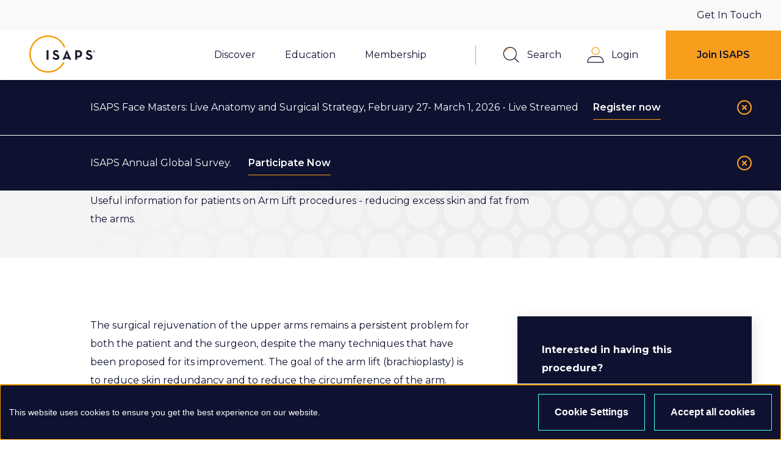

--- FILE ---
content_type: text/html; charset=utf-8
request_url: https://www.isaps.org/discover/patients-home/procedures/body-procedures/arm-lift/
body_size: 13991
content:



<!doctype html>
<html lang="en">
<head>
    <meta charset="utf-8">
    <title>Arm Lift | ISAPS</title>
    <meta name="viewport" content="width=device-width, initial-scale=1.0">

    
<meta property="og:title" content="Arm Lift" />

    <meta property="og:description" content="Useful information for patients on Arm Lift procedures - reducing excess skin and fat from the arms." />



    <link rel="canonical" href="https://www.isaps.org/discover/patients-home/procedures/body-procedures/arm-lift/" />

    <link rel="stylesheet" href="/dist/main.css" />

    <link rel="apple-touch-icon" sizes="180x180" href="/apple-touch-icon.png?v=1">
    <link rel="icon" type="image/png" sizes="32x32" href="/favicon-32x32.png?v=1">
    <link rel="icon" type="image/png" sizes="16x16" href="/favicon-16x16.png?v=1">
    <link rel="manifest" href="/site.webmanifest?v=1">
    <link rel="mask-icon" color="#f99d1c" href="/safari-pinned-tab.svg?v=1">
    <link rel="shortcut icon" href="/favicon.ico?v=1">
    <meta name="msapplication-TileColor" content="#f99d1c">
    <meta name="theme-color" content="#ffffff">
    <meta name="referrer" content="origin-when-cross-origin">

    <!-- Google Tag Manager -->
    <script>(function(w,d,s,l,i){w[l]=w[l]||[];w[l].push({'gtm.start':
    new Date().getTime(),event:'gtm.js'});var f=d.getElementsByTagName(s)[0],
    j=d.createElement(s),dl=l!='dataLayer'?'&l='+l:'';j.async=true;j.src=
    'https://www.googletagmanager.com/gtm.js?id='+i+dl;f.parentNode.insertBefore(j,f);
    })(window,document,'script','dataLayer','GTM-WH8QDTR');</script>
    <!-- End Google Tag Manager -->

    
    
</head>
<body>
    <!-- Google Tag Manager (noscript) -->
    <noscript><iframe src="https://www.googletagmanager.com/ns.html?id=GTM-WH8QDTR"
    height="0" width="0" style="display:none;visibility:hidden"></iframe></noscript>
    <!-- End Google Tag Manager (noscript) -->

    

    <div class="page-layout page-layout--main">
    <div class="page-layout__header" id="page-layout__header">
        
<div class="page-header" id="page-header" data-module="page-header">
    <div class="page-header__container">
        <a class="page-header__menu-toggle" href="#" id="main-nav-toggle">
            <i class="page-header__menu-toggle-icon" aria-hidden="true"></i>
            <span class="visually-hidden">Show menu</span>
        </a>
        <a class="page-header__logo" href="/">
            <?xml version="1.0" encoding="utf-8"?>
<!-- Generator: Adobe Illustrator 26.0.3, SVG Export Plug-In . SVG Version: 6.00 Build 0)  -->
<svg version="1.1" id="Layer_1" xmlns="http://www.w3.org/2000/svg" xmlns:xlink="http://www.w3.org/1999/xlink" x="0px" y="0px"
	 viewBox="0 0 457.1 254.7" style="enable-background:new 0 0 457.1 254.7;" xml:space="preserve">
<style type="text/css">
	.st0{enable-background:new    ;}
	.st1{fill:#1D1B30;}
	.st2{fill:#F59D08;}
</style>
<g id="Layer_2_00000033349444143726595140000017371470992128850578_">
	<g id="Layer_1-2">
		<g class="st0">
			<path class="st1" d="M117.6,100.9h13.4v65.3h-13.4V100.9z"/>
		</g>
		<g class="st0">
			<path class="st1" d="M157.5,153.3l10.9-6.3c2.9,4.7,6.6,8.2,13.2,8.2c5.6,0,9.1-2.8,9.1-6.6c0-4.6-3.6-6.2-9.8-8.9l-3.4-1.4
				c-9.7-4.1-16.1-9.3-16.1-20.3c0-10.1,7.7-17.8,19.7-17.8c8.5,0,14.7,3,19.1,10.8l-10.5,6.7c-2.3-4.1-4.8-5.8-8.6-5.8
				c-3.9,0-6.4,2.5-6.4,5.8c0,4,2.5,5.7,8.3,8.2l3.4,1.4c11.4,4.9,17.9,9.9,17.9,21.1c0,12.1-9.5,18.7-22.3,18.7
				C169.5,167.1,161.4,161.1,157.5,153.3z"/>
		</g>
		<g class="st0">
			<path class="st1" d="M254.9,100.3h1.2l29.9,65.9h-14.1l-3.1-7.4h-26.5l-3.1,7.4h-13L254.9,100.3z M263.9,147.6l-4.7-11.3
				c-1.9-4.6-3.9-11.7-3.9-11.7s-1.9,7.1-3.8,11.7l-4.7,11.3H263.9z"/>
			<path class="st1" d="M313,100.9h18c18.2,0,29.2,9.5,29.2,25.2c0,15.7-11,25.2-29.2,25.2h-4.6v14.9H313V100.9z M330.7,139.5
				c10.9,0,15.7-4.4,15.7-13.3c0-9-5-13.4-15.7-13.4h-4.2v26.8H330.7z"/>
			<path class="st1" d="M383.3,153.3l10.9-6.3c2.9,4.7,6.6,8.2,13.2,8.2c5.6,0,9.1-2.8,9.1-6.6c0-4.6-3.6-6.2-9.8-8.9l-3.4-1.4
				c-9.7-4.1-16.1-9.3-16.1-20.3c0-10.1,7.7-17.8,19.7-17.8c8.5,0,14.7,3,19.1,10.8l-10.5,6.7c-2.3-4.1-4.8-5.8-8.6-5.8
				c-3.9,0-6.4,2.5-6.4,5.8c0,4,2.5,5.7,8.3,8.2l3.4,1.4c11.4,4.9,17.9,9.9,17.9,21.1c0,12.1-9.5,18.7-22.3,18.7
				C395.3,167.1,387.2,161.1,383.3,153.3z"/>
		</g>
		<path class="st2" d="M230.7,182.9c-5.4,10.1-12.3,19.3-20.4,27.4c-45.8,45.8-120.1,45.8-165.9,0s-45.8-120.1,0-165.8
			c45.9-45.8,120.2-45.8,166,0.1c11,11,19.7,24.1,25.6,38.5l9.3-3.8c-26.6-65.1-100.9-96.4-166-69.8s-96.4,100.9-69.8,166
			s100.9,96.4,166,69.8c27.5-11.2,50.2-31.7,64.2-57.9L230.7,182.9z"/>
		<g class="st0">
			<path d="M433.1,108.8c0-4.4,3.5-7.7,7.8-7.7c4.3,0,7.9,3.3,7.9,7.7c0,4.4-3.6,7.7-7.9,7.7C436.6,116.4,433.1,113.2,433.1,108.8z
				 M447.5,108.8c0-4-2.8-6.7-6.7-6.7c-3.8,0-6.5,2.7-6.5,6.7c0,3.9,2.7,6.6,6.5,6.6C444.7,115.4,447.5,112.7,447.5,108.8z
				 M444.3,113.1h-1.4l-1.6-2.2c-0.3,0-0.5,0.1-0.8,0.1h-1.1v2.2h-1.2v-8.9h2.3c2.7,0,3.8,1.5,3.8,3.4c0,1.3-0.6,2.3-1.9,2.9
				L444.3,113.1z M440.4,110c2,0,2.7-0.9,2.7-2.3s-0.6-2.4-2.7-2.4h-1v4.8H440.4z"/>
		</g>
	</g>
</g>
</svg>

            <span class="visually-hidden">ISAPS</span>
        </a>

        <nav class="page-header__nav" id="main-nav">
            <div class="page-header__main-menu-wrapper">
                <ul class="page-header__main-menu main-menu">
                        <li class="main-menu__item has-children">
                            <a class="main-menu__item-link" href="#"><span class="main-menu-item__text" data-content="Discover">Discover</span><i aria-hidden="true" class="main-menu__item-icon"></i></a>
                                <div class="main-menu__item-content-overlay item-content-overlay">
                                    <div class="main-menu__item-content-backdrop item-content-backdrop"></div>
                                    <div class="main-menu__item-content-container item-content-container"
                                         id="item-content-container-4129">
                                        <div class="main-menu__item-content item-content">
                                            
<div class="main-menu__submenu level-3 submenu">
    <a class="main-menu__submenu-back-link submenu-back-link" href="#"><i aria-hidden="true" class="main-menu__submenu-back-icon"></i><span class="back-link__text" data-content="Back">Back</span></a>

    <h3 class="main-menu__submenu-heading">
        <a class="main-menu__submenu-heading-link" href="#"><span class="header-link__text" data-content="Discover">Discover</span><i aria-hidden="true" class="main-menu__submenu-heading-icon"></i></a>
    </h3>

    <ul class="main-menu__submenu-nav-list submenu-nav-list nav-list">

<li class="main-menu__nav-item nav-item level-3">
    <a class="main-menu__nav-link nav-link" data-target-content-id="65620" href="/discover/find-a-surgeon/"><span class="main-menu__nav-link-text" data-content="Find a Surgeon">Find a Surgeon</span><i aria-hidden="true" class="main-menu__nav-link-icon"></i></a>

</li>

<li class="main-menu__nav-item nav-item has-children level-3">
    <a class="main-menu__nav-link nav-link" data-target-content-id="6356" href="/discover/about-isaps/"><span class="main-menu__nav-link-text" data-content="About ISAPS">About ISAPS</span><i aria-hidden="true" class="main-menu__nav-link-icon"></i></a>

        <div class="main-menu__submenu submenu level-4">
            <a class="main-menu__submenu-back-link submenu-back-link" href="#"><i aria-hidden="true" class="main-menu__submenu-back-icon"></i><span class="back-link__text" data-content="Back">Back</span></a>

            <h3 class="main-menu__submenu-heading">
                    <a class="main-menu__submenu-heading-link" data-target-content-id="6356" href="/discover/about-isaps/"><span class="header-link__text" data-content="About ISAPS">About ISAPS</span><i aria-hidden="true" class="main-menu__submenu-heading-icon"></i></a>
            </h3>

            <ul class="main-menu__submenu-nav-list submenu-nav-list nav-list">

<li class="main-menu__nav-item nav-item has-children level-4">
    <a class="main-menu__nav-link nav-link" data-target-content-id="6385" href="/discover/about-isaps/what-we-do/"><span class="main-menu__nav-link-text" data-content="What We Do">What We Do</span><i aria-hidden="true" class="main-menu__nav-link-icon"></i></a>

        <div class="main-menu__submenu submenu level-5">
            <a class="main-menu__submenu-back-link submenu-back-link" href="#"><i aria-hidden="true" class="main-menu__submenu-back-icon"></i><span class="back-link__text" data-content="Back">Back</span></a>

            <h3 class="main-menu__submenu-heading">
                    <a class="main-menu__submenu-heading-link" data-target-content-id="6385" href="/discover/about-isaps/what-we-do/"><span class="header-link__text" data-content="What We Do">What We Do</span><i aria-hidden="true" class="main-menu__submenu-heading-icon"></i></a>
            </h3>

            <ul class="main-menu__submenu-nav-list submenu-nav-list nav-list">

<li class="main-menu__nav-item nav-item level-5">
    <a class="main-menu__nav-link nav-link" data-target-content-id="41075" href="/discover/about-isaps/what-we-do/mission-vision-and-values/"><span class="main-menu__nav-link-text" data-content="Mission, Vision, and Values">Mission, Vision, and Values</span><i aria-hidden="true" class="main-menu__nav-link-icon"></i></a>

</li>

<li class="main-menu__nav-item nav-item level-5">
    <a class="main-menu__nav-link nav-link" data-target-content-id="6424" href="/discover/about-isaps/what-we-do/bylaws-and-code-of-ethics/"><span class="main-menu__nav-link-text" data-content="Bylaws and Code of Ethics">Bylaws and Code of Ethics</span><i aria-hidden="true" class="main-menu__nav-link-icon"></i></a>

</li>
            </ul>
        </div>
        <div class="main-menu__submenu-backdrop"></div>
</li>

<li class="main-menu__nav-item nav-item has-children level-4">
    <a class="main-menu__nav-link nav-link" data-target-content-id="6388" href="/discover/about-isaps/who-we-are/"><span class="main-menu__nav-link-text" data-content="Who We Are">Who We Are</span><i aria-hidden="true" class="main-menu__nav-link-icon"></i></a>

        <div class="main-menu__submenu submenu level-5">
            <a class="main-menu__submenu-back-link submenu-back-link" href="#"><i aria-hidden="true" class="main-menu__submenu-back-icon"></i><span class="back-link__text" data-content="Back">Back</span></a>

            <h3 class="main-menu__submenu-heading">
                    <a class="main-menu__submenu-heading-link" data-target-content-id="6388" href="/discover/about-isaps/who-we-are/"><span class="header-link__text" data-content="Who We Are">Who We Are</span><i aria-hidden="true" class="main-menu__submenu-heading-icon"></i></a>
            </h3>

            <ul class="main-menu__submenu-nav-list submenu-nav-list nav-list">

<li class="main-menu__nav-item nav-item level-5">
    <a class="main-menu__nav-link nav-link" data-target-content-id="15588" href="/discover/about-isaps/who-we-are/board-of-directors/"><span class="main-menu__nav-link-text" data-content="Board of Directors">Board of Directors</span><i aria-hidden="true" class="main-menu__nav-link-icon"></i></a>

</li>

<li class="main-menu__nav-item nav-item level-5">
    <a class="main-menu__nav-link nav-link" data-target-content-id="64043" href="/discover/about-isaps/who-we-are/education-council/"><span class="main-menu__nav-link-text" data-content="Education Council">Education Council</span><i aria-hidden="true" class="main-menu__nav-link-icon"></i></a>

</li>

<li class="main-menu__nav-item nav-item level-5">
    <a class="main-menu__nav-link nav-link" data-target-content-id="4234" href="/discover/about-isaps/who-we-are/committees/"><span class="main-menu__nav-link-text" data-content="Committees">Committees</span><i aria-hidden="true" class="main-menu__nav-link-icon"></i></a>

</li>

<li class="main-menu__nav-item nav-item level-5">
    <a class="main-menu__nav-link nav-link" data-target-content-id="6418" href="/discover/about-isaps/who-we-are/national-secretaries/"><span class="main-menu__nav-link-text" data-content="National Secretaries">National Secretaries</span><i aria-hidden="true" class="main-menu__nav-link-icon"></i></a>

</li>

<li class="main-menu__nav-item nav-item level-5">
    <a class="main-menu__nav-link nav-link" data-target-content-id="6427" href="/discover/about-isaps/who-we-are/staff/"><span class="main-menu__nav-link-text" data-content="Staff">Staff</span><i aria-hidden="true" class="main-menu__nav-link-icon"></i></a>

</li>

<li class="main-menu__nav-item nav-item level-5">
    <a class="main-menu__nav-link nav-link" data-target-content-id="6433" href="/discover/about-isaps/who-we-are/get-involved-and-support-isaps/"><span class="main-menu__nav-link-text" data-content="Get Involved and Support ISAPS">Get Involved and Support ISAPS</span><i aria-hidden="true" class="main-menu__nav-link-icon"></i></a>

</li>

<li class="main-menu__nav-item nav-item level-5">
    <a class="main-menu__nav-link nav-link" data-target-content-id="70723" href="/discover/about-isaps/who-we-are/past-presidents/"><span class="main-menu__nav-link-text" data-content="Past Presidents">Past Presidents</span><i aria-hidden="true" class="main-menu__nav-link-icon"></i></a>

</li>
            </ul>
        </div>
        <div class="main-menu__submenu-backdrop"></div>
</li>

<li class="main-menu__nav-item nav-item level-4">
    <a class="main-menu__nav-link nav-link" data-target-content-id="6436" href="/discover/about-isaps/partnerships/"><span class="main-menu__nav-link-text" data-content="Partnerships">Partnerships</span><i aria-hidden="true" class="main-menu__nav-link-icon"></i></a>

</li>

<li class="main-menu__nav-item nav-item level-4">
    <a class="main-menu__nav-link nav-link" data-target-content-id="6439" href="/discover/about-isaps/global-sponsors/"><span class="main-menu__nav-link-text" data-content="Global Sponsors">Global Sponsors</span><i aria-hidden="true" class="main-menu__nav-link-icon"></i></a>

</li>

<li class="main-menu__nav-item nav-item has-children level-4">
    <a class="main-menu__nav-link nav-link" data-target-content-id="6397" href="/discover/about-isaps/our-programs/"><span class="main-menu__nav-link-text" data-content="Our Programs">Our Programs</span><i aria-hidden="true" class="main-menu__nav-link-icon"></i></a>

        <div class="main-menu__submenu submenu level-5">
            <a class="main-menu__submenu-back-link submenu-back-link" href="#"><i aria-hidden="true" class="main-menu__submenu-back-icon"></i><span class="back-link__text" data-content="Back">Back</span></a>

            <h3 class="main-menu__submenu-heading">
                    <a class="main-menu__submenu-heading-link" data-target-content-id="6397" href="/discover/about-isaps/our-programs/"><span class="header-link__text" data-content="Our Programs">Our Programs</span><i aria-hidden="true" class="main-menu__submenu-heading-icon"></i></a>
            </h3>

            <ul class="main-menu__submenu-nav-list submenu-nav-list nav-list">

<li class="main-menu__nav-item nav-item level-5">
    <a class="main-menu__nav-link nav-link" data-target-content-id="62660" href="/discover/about-isaps/our-programs/humanitarian-program/"><span class="main-menu__nav-link-text" data-content="Humanitarian Program">Humanitarian Program</span><i aria-hidden="true" class="main-menu__nav-link-icon"></i></a>

</li>

<li class="main-menu__nav-item nav-item level-5">
    <a class="main-menu__nav-link nav-link" data-target-content-id="6502" href="/discover/about-isaps/our-programs/visiting-professor-program/"><span class="main-menu__nav-link-text" data-content="Visiting Professor Program">Visiting Professor Program</span><i aria-hidden="true" class="main-menu__nav-link-icon"></i></a>

</li>

<li class="main-menu__nav-item nav-item level-5">
    <a class="main-menu__nav-link nav-link" data-target-content-id="6481" href="/education/residents-program/"><span class="main-menu__nav-link-text" data-content="Residents Program">Residents Program</span><i aria-hidden="true" class="main-menu__nav-link-icon"></i></a>

</li>

<li class="main-menu__nav-item nav-item level-5">
    <a class="main-menu__nav-link nav-link" data-target-content-id="80734" href="/education/lift-program/"><span class="main-menu__nav-link-text" data-content="L.I.F.T. Program">L.I.F.T. Program</span><i aria-hidden="true" class="main-menu__nav-link-icon"></i></a>

</li>
            </ul>
        </div>
        <div class="main-menu__submenu-backdrop"></div>
</li>

<li class="main-menu__nav-item nav-item level-4">
    <a class="main-menu__nav-link nav-link" data-target-content-id="6394" href="/discover/about-isaps/global-statistics/"><span class="main-menu__nav-link-text" data-content="Global Statistics">Global Statistics</span><i aria-hidden="true" class="main-menu__nav-link-icon"></i></a>

</li>

<li class="main-menu__nav-item nav-item has-children level-4">
    <a class="main-menu__nav-link nav-link" data-target-content-id="6400" href="/discover/about-isaps/history-of-isaps/"><span class="main-menu__nav-link-text" data-content="History of ISAPS">History of ISAPS</span><i aria-hidden="true" class="main-menu__nav-link-icon"></i></a>

        <div class="main-menu__submenu submenu level-5">
            <a class="main-menu__submenu-back-link submenu-back-link" href="#"><i aria-hidden="true" class="main-menu__submenu-back-icon"></i><span class="back-link__text" data-content="Back">Back</span></a>

            <h3 class="main-menu__submenu-heading">
                    <a class="main-menu__submenu-heading-link" data-target-content-id="6400" href="/discover/about-isaps/history-of-isaps/"><span class="header-link__text" data-content="History of ISAPS">History of ISAPS</span><i aria-hidden="true" class="main-menu__submenu-heading-icon"></i></a>
            </h3>

            <ul class="main-menu__submenu-nav-list submenu-nav-list nav-list">

<li class="main-menu__nav-item nav-item level-5">
    <a class="main-menu__nav-link nav-link" data-target-content-id="6448" href="/discover/about-isaps/history-of-isaps/international-contributions-to-the-history-of-plastic-surgery/"><span class="main-menu__nav-link-text" data-content="International Contributions to the History of Plastic Surgery">International Contributions to the History of Plastic Surgery</span><i aria-hidden="true" class="main-menu__nav-link-icon"></i></a>

</li>

<li class="main-menu__nav-item nav-item level-5">
    <a class="main-menu__nav-link nav-link" data-target-content-id="95835" href="/discover/about-isaps/history-of-isaps/timeline-of-aesthetic-plastic-surgery/"><span class="main-menu__nav-link-text" data-content="Timeline of Aesthetic Plastic Surgery">Timeline of Aesthetic Plastic Surgery</span><i aria-hidden="true" class="main-menu__nav-link-icon"></i></a>

</li>

<li class="main-menu__nav-item nav-item level-5">
    <a class="main-menu__nav-link nav-link" data-target-content-id="101984" href="/discover/about-isaps/history-of-isaps/founders-and-charter-members/"><span class="main-menu__nav-link-text" data-content="Founders and Charter Members">Founders and Charter Members</span><i aria-hidden="true" class="main-menu__nav-link-icon"></i></a>

</li>
            </ul>
        </div>
        <div class="main-menu__submenu-backdrop"></div>
</li>
            </ul>
        </div>
        <div class="main-menu__submenu-backdrop"></div>
</li>

<li class="main-menu__nav-item nav-item has-children level-3">
    <a class="main-menu__nav-link nav-link" data-target-content-id="8741" href="/discover/isaps-newsroom/"><span class="main-menu__nav-link-text" data-content="ISAPS Newsroom">ISAPS Newsroom</span><i aria-hidden="true" class="main-menu__nav-link-icon"></i></a>

        <div class="main-menu__submenu submenu level-4">
            <a class="main-menu__submenu-back-link submenu-back-link" href="#"><i aria-hidden="true" class="main-menu__submenu-back-icon"></i><span class="back-link__text" data-content="Back">Back</span></a>

            <h3 class="main-menu__submenu-heading">
                    <a class="main-menu__submenu-heading-link" data-target-content-id="8741" href="/discover/isaps-newsroom/"><span class="header-link__text" data-content="ISAPS Newsroom">ISAPS Newsroom</span><i aria-hidden="true" class="main-menu__submenu-heading-icon"></i></a>
            </h3>

            <ul class="main-menu__submenu-nav-list submenu-nav-list nav-list">

<li class="main-menu__nav-item nav-item level-4">
    <a class="main-menu__nav-link nav-link" data-target-content-id="4180" href="/discover/isaps-newsroom/isaps-blog/"><span class="main-menu__nav-link-text" data-content="ISAPS Blog">ISAPS Blog</span><i aria-hidden="true" class="main-menu__nav-link-icon"></i></a>

</li>

<li class="main-menu__nav-item nav-item level-4">
    <a class="main-menu__nav-link nav-link" data-target-content-id="8747" href="/discover/isaps-newsroom/isaps-news/"><span class="main-menu__nav-link-text" data-content="ISAPS News">ISAPS News</span><i aria-hidden="true" class="main-menu__nav-link-icon"></i></a>

</li>

<li class="main-menu__nav-item nav-item level-4">
    <a class="main-menu__nav-link nav-link" data-target-content-id="15626" href="/discover/isaps-newsroom/isaps-presidents-e-magazine/"><span class="main-menu__nav-link-text" data-content="ISAPS President&#x27;s E-Magazine">ISAPS President&#x27;s E-Magazine</span><i aria-hidden="true" class="main-menu__nav-link-icon"></i></a>

</li>
            </ul>
        </div>
        <div class="main-menu__submenu-backdrop"></div>
</li>

<li class="main-menu__nav-item nav-item level-3">
    <a class="main-menu__nav-link nav-link ancestor" data-target-content-id="4130" href="/discover/patients-home/"><span class="main-menu__nav-link-text" data-content="Guidelines for Patients">Guidelines for Patients</span><i aria-hidden="true" class="main-menu__nav-link-icon"></i></a>

</li>

<li class="main-menu__nav-item nav-item level-3">
    <a class="main-menu__nav-link nav-link" data-target-content-id="4170" href="/discover/media-centre/"><span class="main-menu__nav-link-text" data-content="Media Centre">Media Centre</span><i aria-hidden="true" class="main-menu__nav-link-icon"></i></a>

</li>
    </ul>
</div>

                                        </div>
                                    </div>
                                </div>
                        </li>
                        <li class="main-menu__item has-children">
                            <a class="main-menu__item-link" href="#"><span class="main-menu-item__text" data-content="Education">Education</span><i aria-hidden="true" class="main-menu__item-icon"></i></a>
                                <div class="main-menu__item-content-overlay item-content-overlay">
                                    <div class="main-menu__item-content-backdrop item-content-backdrop"></div>
                                    <div class="main-menu__item-content-container item-content-container"
                                         id="item-content-container-4064">
                                        <div class="main-menu__item-content item-content">
                                            
<div class="main-menu__submenu level-3 submenu">
    <a class="main-menu__submenu-back-link submenu-back-link" href="#"><i aria-hidden="true" class="main-menu__submenu-back-icon"></i><span class="back-link__text" data-content="Back">Back</span></a>

    <h3 class="main-menu__submenu-heading">
        <a class="main-menu__submenu-heading-link" href="#"><span class="header-link__text" data-content="Education">Education</span><i aria-hidden="true" class="main-menu__submenu-heading-icon"></i></a>
    </h3>

    <ul class="main-menu__submenu-nav-list submenu-nav-list nav-list">

<li class="main-menu__nav-item nav-item has-children level-3">
    <a class="main-menu__nav-link nav-link" data-target-content-id="4065" href="/education/events/"><span class="main-menu__nav-link-text" data-content="Events">Events</span><i aria-hidden="true" class="main-menu__nav-link-icon"></i></a>

        <div class="main-menu__submenu submenu level-4">
            <a class="main-menu__submenu-back-link submenu-back-link" href="#"><i aria-hidden="true" class="main-menu__submenu-back-icon"></i><span class="back-link__text" data-content="Back">Back</span></a>

            <h3 class="main-menu__submenu-heading">
                    <a class="main-menu__submenu-heading-link" data-target-content-id="4065" href="/education/events/"><span class="header-link__text" data-content="Events">Events</span><i aria-hidden="true" class="main-menu__submenu-heading-icon"></i></a>
            </h3>

            <ul class="main-menu__submenu-nav-list submenu-nav-list nav-list">

<li class="main-menu__nav-item nav-item level-4">
    <a class="main-menu__nav-link nav-link" data-target-content-id="104047" href="/education/events/world-congress-2026-cancun/"><span class="main-menu__nav-link-text" data-content="World Congress 2026, Cancun">World Congress 2026, Cancun</span><i aria-hidden="true" class="main-menu__nav-link-icon"></i></a>

</li>

<li class="main-menu__nav-item nav-item level-4">
    <a class="main-menu__nav-link nav-link" data-target-content-id="93919" href="/education/events/olympiad-singapore-2025/"><span class="main-menu__nav-link-text" data-content="Olympiad Singapore 2025">Olympiad Singapore 2025</span><i aria-hidden="true" class="main-menu__nav-link-icon"></i></a>

</li>

<li class="main-menu__nav-item nav-item level-4">
    <a class="main-menu__nav-link nav-link" data-target-content-id="107025" href="/education/events/isaps-face-masters/"><span class="main-menu__nav-link-text" data-content="ISAPS Face Masters">ISAPS Face Masters</span><i aria-hidden="true" class="main-menu__nav-link-icon"></i></a>

</li>

<li class="main-menu__nav-item nav-item level-4">
    <a class="main-menu__nav-link nav-link" data-target-content-id="4066" href="/education/events/events-calendar/"><span class="main-menu__nav-link-text" data-content="Events Calendar">Events Calendar</span><i aria-hidden="true" class="main-menu__nav-link-icon"></i></a>

</li>

<li class="main-menu__nav-item nav-item level-4">
    <a class="main-menu__nav-link nav-link" data-target-content-id="6466" href="/education/events/event-endorsements/"><span class="main-menu__nav-link-text" data-content="Event Endorsements">Event Endorsements</span><i aria-hidden="true" class="main-menu__nav-link-icon"></i></a>

</li>

<li class="main-menu__nav-item nav-item level-4">
    <a class="main-menu__nav-link nav-link" data-target-content-id="94743" href="/education/events/industry-showcases/"><span class="main-menu__nav-link-text" data-content="Industry Showcases">Industry Showcases</span><i aria-hidden="true" class="main-menu__nav-link-icon"></i></a>

</li>

<li class="main-menu__nav-item nav-item level-4">
    <a class="main-menu__nav-link nav-link" data-target-content-id="90733" href="/education/events/our-congresses/"><span class="main-menu__nav-link-text" data-content="Our Congresses">Our Congresses</span><i aria-hidden="true" class="main-menu__nav-link-icon"></i></a>

</li>
            </ul>
        </div>
        <div class="main-menu__submenu-backdrop"></div>
</li>

<li class="main-menu__nav-item nav-item level-3">
    <a class="main-menu__nav-link nav-link" data-target-content-id="6469" href="/education/aps-journal/"><span class="main-menu__nav-link-text" data-content="APS Journal">APS Journal</span><i aria-hidden="true" class="main-menu__nav-link-icon"></i></a>

</li>

<li class="main-menu__nav-item nav-item level-3">
    <a class="main-menu__nav-link nav-link" data-target-content-id="6472" href="/education/medone/"><span class="main-menu__nav-link-text" data-content="MedOne">MedOne</span><i aria-hidden="true" class="main-menu__nav-link-icon"></i></a>

</li>

<li class="main-menu__nav-item nav-item has-children level-3">
    <a class="main-menu__nav-link nav-link" data-target-content-id="6481" href="/education/residents-program/"><span class="main-menu__nav-link-text" data-content="Residents Program">Residents Program</span><i aria-hidden="true" class="main-menu__nav-link-icon"></i></a>

        <div class="main-menu__submenu submenu level-4">
            <a class="main-menu__submenu-back-link submenu-back-link" href="#"><i aria-hidden="true" class="main-menu__submenu-back-icon"></i><span class="back-link__text" data-content="Back">Back</span></a>

            <h3 class="main-menu__submenu-heading">
                    <a class="main-menu__submenu-heading-link" data-target-content-id="6481" href="/education/residents-program/"><span class="header-link__text" data-content="Residents Program">Residents Program</span><i aria-hidden="true" class="main-menu__submenu-heading-icon"></i></a>
            </h3>

            <ul class="main-menu__submenu-nav-list submenu-nav-list nav-list">

<li class="main-menu__nav-item nav-item has-children level-4">
    <a class="main-menu__nav-link nav-link" data-target-content-id="6493" href="/education/residents-program/isaps-fellowship-program/"><span class="main-menu__nav-link-text" data-content="ISAPS Fellowship Program">ISAPS Fellowship Program</span><i aria-hidden="true" class="main-menu__nav-link-icon"></i></a>

        <div class="main-menu__submenu submenu level-5">
            <a class="main-menu__submenu-back-link submenu-back-link" href="#"><i aria-hidden="true" class="main-menu__submenu-back-icon"></i><span class="back-link__text" data-content="Back">Back</span></a>

            <h3 class="main-menu__submenu-heading">
                    <a class="main-menu__submenu-heading-link" data-target-content-id="6493" href="/education/residents-program/isaps-fellowship-program/"><span class="header-link__text" data-content="ISAPS Fellowship Program">ISAPS Fellowship Program</span><i aria-hidden="true" class="main-menu__submenu-heading-icon"></i></a>
            </h3>

            <ul class="main-menu__submenu-nav-list submenu-nav-list nav-list">

<li class="main-menu__nav-item nav-item level-5">
    <a class="main-menu__nav-link nav-link" data-target-content-id="90063" href="/education/residents-program/isaps-fellowship-program/isaps-fellowship-hosts/"><span class="main-menu__nav-link-text" data-content="ISAPS Fellowship Hosts">ISAPS Fellowship Hosts</span><i aria-hidden="true" class="main-menu__nav-link-icon"></i></a>

</li>

<li class="main-menu__nav-item nav-item level-5">
    <a class="main-menu__nav-link nav-link" data-target-content-id="114246" href="/education/residents-program/isaps-fellowship-program/review-committee/"><span class="main-menu__nav-link-text" data-content="Review Committee">Review Committee</span><i aria-hidden="true" class="main-menu__nav-link-icon"></i></a>

</li>
            </ul>
        </div>
        <div class="main-menu__submenu-backdrop"></div>
</li>

<li class="main-menu__nav-item nav-item level-4">
    <a class="main-menu__nav-link nav-link" data-target-content-id="41593" href="/education/residents-program/isaps-expert-program/"><span class="main-menu__nav-link-text" data-content="ISAPS Expert Program">ISAPS Expert Program</span><i aria-hidden="true" class="main-menu__nav-link-icon"></i></a>

</li>

<li class="main-menu__nav-item nav-item has-children level-4">
    <a class="main-menu__nav-link nav-link" data-target-content-id="6499" href="/education/residents-program/isaps-mentor-program/"><span class="main-menu__nav-link-text" data-content="ISAPS Mentor Program">ISAPS Mentor Program</span><i aria-hidden="true" class="main-menu__nav-link-icon"></i></a>

        <div class="main-menu__submenu submenu level-5">
            <a class="main-menu__submenu-back-link submenu-back-link" href="#"><i aria-hidden="true" class="main-menu__submenu-back-icon"></i><span class="back-link__text" data-content="Back">Back</span></a>

            <h3 class="main-menu__submenu-heading">
                    <a class="main-menu__submenu-heading-link" data-target-content-id="6499" href="/education/residents-program/isaps-mentor-program/"><span class="header-link__text" data-content="ISAPS Mentor Program">ISAPS Mentor Program</span><i aria-hidden="true" class="main-menu__submenu-heading-icon"></i></a>
            </h3>

            <ul class="main-menu__submenu-nav-list submenu-nav-list nav-list">

<li class="main-menu__nav-item nav-item level-5">
    <a class="main-menu__nav-link nav-link" data-target-content-id="104546" href="/education/residents-program/isaps-mentor-program/apply-for-a-mentor/"><span class="main-menu__nav-link-text" data-content="Apply for a Mentor">Apply for a Mentor</span><i aria-hidden="true" class="main-menu__nav-link-icon"></i></a>

</li>

<li class="main-menu__nav-item nav-item level-5">
    <a class="main-menu__nav-link nav-link" data-target-content-id="110753" href="/education/residents-program/isaps-mentor-program/isaps-mentors/"><span class="main-menu__nav-link-text" data-content="ISAPS Mentors">ISAPS Mentors</span><i aria-hidden="true" class="main-menu__nav-link-icon"></i></a>

</li>

<li class="main-menu__nav-item nav-item level-5">
    <a class="main-menu__nav-link nav-link" data-target-content-id="107349" href="/education/residents-program/isaps-mentor-program/isaps-mentor-program-resource-hub/"><span class="main-menu__nav-link-text" data-content="ISAPS Mentor Program Resource Hub">ISAPS Mentor Program Resource Hub</span><i aria-hidden="true" class="main-menu__nav-link-icon"></i></a>

</li>
            </ul>
        </div>
        <div class="main-menu__submenu-backdrop"></div>
</li>
            </ul>
        </div>
        <div class="main-menu__submenu-backdrop"></div>
</li>

<li class="main-menu__nav-item nav-item has-children level-3">
    <a class="main-menu__nav-link nav-link" data-target-content-id="68422" href="/education/patient-safety-information/"><span class="main-menu__nav-link-text" data-content="Patient Safety Information">Patient Safety Information</span><i aria-hidden="true" class="main-menu__nav-link-icon"></i></a>

        <div class="main-menu__submenu submenu level-4">
            <a class="main-menu__submenu-back-link submenu-back-link" href="#"><i aria-hidden="true" class="main-menu__submenu-back-icon"></i><span class="back-link__text" data-content="Back">Back</span></a>

            <h3 class="main-menu__submenu-heading">
                    <a class="main-menu__submenu-heading-link" data-target-content-id="68422" href="/education/patient-safety-information/"><span class="header-link__text" data-content="Patient Safety Information">Patient Safety Information</span><i aria-hidden="true" class="main-menu__submenu-heading-icon"></i></a>
            </h3>

            <ul class="main-menu__submenu-nav-list submenu-nav-list nav-list">

<li class="main-menu__nav-item nav-item level-4">
    <a class="main-menu__nav-link nav-link" data-target-content-id="70693" href="/education/patient-safety-information/statements-guidelines/"><span class="main-menu__nav-link-text" data-content="Statements &amp; Guidelines">Statements &amp; Guidelines</span><i aria-hidden="true" class="main-menu__nav-link-icon"></i></a>

</li>
            </ul>
        </div>
        <div class="main-menu__submenu-backdrop"></div>
</li>

<li class="main-menu__nav-item nav-item has-children level-3">
    <a class="main-menu__nav-link nav-link" data-target-content-id="80734" href="/education/lift-program/"><span class="main-menu__nav-link-text" data-content="L.I.F.T. Program">L.I.F.T. Program</span><i aria-hidden="true" class="main-menu__nav-link-icon"></i></a>

        <div class="main-menu__submenu submenu level-4">
            <a class="main-menu__submenu-back-link submenu-back-link" href="#"><i aria-hidden="true" class="main-menu__submenu-back-icon"></i><span class="back-link__text" data-content="Back">Back</span></a>

            <h3 class="main-menu__submenu-heading">
                    <a class="main-menu__submenu-heading-link" data-target-content-id="80734" href="/education/lift-program/"><span class="header-link__text" data-content="L.I.F.T. Program">L.I.F.T. Program</span><i aria-hidden="true" class="main-menu__submenu-heading-icon"></i></a>
            </h3>

            <ul class="main-menu__submenu-nav-list submenu-nav-list nav-list">

<li class="main-menu__nav-item nav-item level-4">
    <a class="main-menu__nav-link nav-link" data-target-content-id="80743" href="/education/lift-program/m1-leading-self/"><span class="main-menu__nav-link-text" data-content="M1: Leading Self">M1: Leading Self</span><i aria-hidden="true" class="main-menu__nav-link-icon"></i></a>

</li>

<li class="main-menu__nav-item nav-item level-4">
    <a class="main-menu__nav-link nav-link" data-target-content-id="80746" href="/education/lift-program/m2-leading-others/"><span class="main-menu__nav-link-text" data-content="M2: Leading Others">M2: Leading Others</span><i aria-hidden="true" class="main-menu__nav-link-icon"></i></a>

</li>

<li class="main-menu__nav-item nav-item level-4">
    <a class="main-menu__nav-link nav-link" data-target-content-id="80749" href="/education/lift-program/m3-personal-wellbeing/"><span class="main-menu__nav-link-text" data-content="M3: Personal Wellbeing">M3: Personal Wellbeing</span><i aria-hidden="true" class="main-menu__nav-link-icon"></i></a>

</li>

<li class="main-menu__nav-item nav-item level-4">
    <a class="main-menu__nav-link nav-link" data-target-content-id="80752" href="/education/lift-program/m4-strategic-leadership/"><span class="main-menu__nav-link-text" data-content="M4: Strategic Leadership">M4: Strategic Leadership</span><i aria-hidden="true" class="main-menu__nav-link-icon"></i></a>

</li>

<li class="main-menu__nav-item nav-item level-4">
    <a class="main-menu__nav-link nav-link" data-target-content-id="80776" href="/education/lift-program/lift-resource-library/"><span class="main-menu__nav-link-text" data-content="L.I.F.T. Resource Library">L.I.F.T. Resource Library</span><i aria-hidden="true" class="main-menu__nav-link-icon"></i></a>

</li>
            </ul>
        </div>
        <div class="main-menu__submenu-backdrop"></div>
</li>

<li class="main-menu__nav-item nav-item level-3">
    <a class="main-menu__nav-link nav-link" data-target-content-id="15599" href="/education/isaps-video-library/"><span class="main-menu__nav-link-text" data-content="ISAPS Video Library">ISAPS Video Library</span><i aria-hidden="true" class="main-menu__nav-link-icon"></i></a>

</li>
    </ul>
</div>

                                        </div>
                                    </div>
                                </div>
                        </li>
                        <li class="main-menu__item has-children">
                            <a class="main-menu__item-link" href="#"><span class="main-menu-item__text" data-content="Membership">Membership</span><i aria-hidden="true" class="main-menu__item-icon"></i></a>
                                <div class="main-menu__item-content-overlay item-content-overlay">
                                    <div class="main-menu__item-content-backdrop item-content-backdrop"></div>
                                    <div class="main-menu__item-content-container item-content-container"
                                         id="item-content-container-4233">
                                        <div class="main-menu__item-content item-content">
                                            
<div class="main-menu__submenu level-3 submenu">
    <a class="main-menu__submenu-back-link submenu-back-link" href="#"><i aria-hidden="true" class="main-menu__submenu-back-icon"></i><span class="back-link__text" data-content="Back">Back</span></a>

    <h3 class="main-menu__submenu-heading">
        <a class="main-menu__submenu-heading-link" href="#"><span class="header-link__text" data-content="Membership">Membership</span><i aria-hidden="true" class="main-menu__submenu-heading-icon"></i></a>
    </h3>

    <ul class="main-menu__submenu-nav-list submenu-nav-list nav-list">

<li class="main-menu__nav-item nav-item has-children level-3">
    <a class="main-menu__nav-link nav-link" data-target-content-id="68591" href="/membership/join-isaps/"><span class="main-menu__nav-link-text" data-content="Join ISAPS">Join ISAPS</span><i aria-hidden="true" class="main-menu__nav-link-icon"></i></a>

        <div class="main-menu__submenu submenu level-4">
            <a class="main-menu__submenu-back-link submenu-back-link" href="#"><i aria-hidden="true" class="main-menu__submenu-back-icon"></i><span class="back-link__text" data-content="Back">Back</span></a>

            <h3 class="main-menu__submenu-heading">
                    <a class="main-menu__submenu-heading-link" data-target-content-id="68591" href="/membership/join-isaps/"><span class="header-link__text" data-content="Join ISAPS">Join ISAPS</span><i aria-hidden="true" class="main-menu__submenu-heading-icon"></i></a>
            </h3>

            <ul class="main-menu__submenu-nav-list submenu-nav-list nav-list">

<li class="main-menu__nav-item nav-item level-4">
    <a class="main-menu__nav-link nav-link" data-target-content-id="68594" href="/membership/join-isaps/isaps-active/"><span class="main-menu__nav-link-text" data-content="ISAPS Active">ISAPS Active</span><i aria-hidden="true" class="main-menu__nav-link-icon"></i></a>

</li>

<li class="main-menu__nav-item nav-item level-4">
    <a class="main-menu__nav-link nav-link" data-target-content-id="68651" href="/membership/join-isaps/isaps-associate/"><span class="main-menu__nav-link-text" data-content="ISAPS Associate">ISAPS Associate</span><i aria-hidden="true" class="main-menu__nav-link-icon"></i></a>

</li>

<li class="main-menu__nav-item nav-item level-4">
    <a class="main-menu__nav-link nav-link" data-target-content-id="68677" href="/membership/join-isaps/isaps-resident/"><span class="main-menu__nav-link-text" data-content="ISAPS Resident">ISAPS Resident</span><i aria-hidden="true" class="main-menu__nav-link-icon"></i></a>

</li>

<li class="main-menu__nav-item nav-item level-4">
    <a class="main-menu__nav-link nav-link" data-target-content-id="63907" href="/membership/join-isaps/life-membership/"><span class="main-menu__nav-link-text" data-content="Life Membership">Life Membership</span><i aria-hidden="true" class="main-menu__nav-link-icon"></i></a>

</li>
            </ul>
        </div>
        <div class="main-menu__submenu-backdrop"></div>
</li>

<li class="main-menu__nav-item nav-item level-3">
    <a class="main-menu__nav-link nav-link" data-target-content-id="72773" href="/membership/membership-benefits/"><span class="main-menu__nav-link-text" data-content="Membership Benefits">Membership Benefits</span><i aria-hidden="true" class="main-menu__nav-link-icon"></i></a>

</li>

<li class="main-menu__nav-item nav-item level-3">
    <a class="main-menu__nav-link nav-link" data-target-content-id="63911" href="/membership/affiliate-program/"><span class="main-menu__nav-link-text" data-content="Affiliate Program">Affiliate Program</span><i aria-hidden="true" class="main-menu__nav-link-icon"></i></a>

</li>

<li class="main-menu__nav-item nav-item level-3">
    <a class="main-menu__nav-link nav-link" data-target-content-id="84472" href="/membership/renewing-your-membership/"><span class="main-menu__nav-link-text" data-content="Renewing Your Membership">Renewing Your Membership</span><i aria-hidden="true" class="main-menu__nav-link-icon"></i></a>

</li>
    </ul>
</div>

                                        </div>
                                    </div>
                                </div>
                        </li>
                </ul>
            </div>
                <a class="page-header__nav-register-link btn btn-secondary btn-cta" data-target-content-id="69222" href="/join-isaps/"><span class="btn-cta__text" data-content="Join ISAPS">Join ISAPS</span><i aria-hidden="true" class="btn-cta__icon"></i></a>
            <div class="page-header__utilities-menu">
                <ul class="page-header__utilities-menu-list">
                        <li class="page-header__utilities-menu-item page-header__contact-item">
                            <a class="page-header__contact-item-link nav-link" data-target-content-id="4196" href="/get-in-touch/"><i aria-hidden="true" class="page-header__contact-item-icon"></i><span class="nav-link__text" data-content="Get In Touch">Get In Touch</span></a>
                        </li>
                </ul>
            </div>
        </nav>

        <ul class="page-header__action-menu">
                <li class="page-header__action-menu-item page-header__search-item">
                    <a class="page-header__action-menu-link page-header__search-toggle nav-link" href="#" id="main-menu-search-toggle">
                        <lord-icon class="page-header__action-menu-icon search-icon-open"
                                   src="/dist/assets/lordicon/light-bg-orange-accent/19-magnifier-zoom-search-outline.json"
                                   stroke="65"></lord-icon>
                        <lord-icon class="page-header__action-menu-icon search-icon-close"
                                   src="/dist/assets/lordicon/light-bg-orange-accent/25-error-cross-outline.json"
                                   stroke="65"></lord-icon>

                        <div class="page-header__search-text-wrapper">
                            <span class="page-header__action-menu-text search-text-open" data-content="Search">Search</span>
                            <span class="page-header__action-menu-text search-text-close" data-content="Close">Close</span>
                        </div>
                    </a>
                    <div class="main-menu-search-content-overlay" id="main-menu-search-overlay">
                        <div class="main-menu-search-content-backdrop" id="main-menu-search-content-backdrop"></div>
                        <div class="main-menu-search-content-container">
                            <form class="main-menu-search-content" action="/search-results/">
                                <input type="text"
                                       class="main-menu-search-input"
                                       id="main-menu-search-input"
                                       name="query"
                                       placeholder="Start typing what you&#x27;re looking for" />
                                <button type="submit" class="btn main-menu-search-submit">
                                    <i class="main-menu-search-icon" aria-hidden="true"></i>
                                    <span class="sr-only">Search submit</span>
                                </button>
                            </form>
                        </div>
                    </div>
                </li>
            <li class="page-header__action-menu-item page-header__login-item">
                <a class="page-header__action-menu-link page-header__login-toggle nav-link"
                   href="#loginModal"
                   data-bs-toggle="modal">
                    <lord-icon class="page-header__action-menu-icon"
                               src="/dist/assets/lordicon/light-bg-orange-accent/21-avatar-outline.json"
                               stroke="125"
                               scale="58"></lord-icon>
                    <span class="page-header__action-menu-text" data-content="Login">Login</span>
                </a>
            </li>
                
                <li class="page-header__action-register-item">
                    <a class="page-header__action-register-link btn btn-primary btn-cta" data-target-content-id="69222" href="/join-isaps/"><span class="btn-cta__text" data-content="Join ISAPS">Join ISAPS</span><i aria-hidden="true" class="btn-cta__icon"></i></a>
                </li>
        </ul>
    </div>

    

</div>

    </div>

    <div class="page-layout__notification">
        
    <div class="page-notification alert fade show"
         data-notification-key="db689973-7d85-40fb-bea7-0d1a0627032e"
         data-notification-expiry="14"
         role="alert"
         data-module="notification">
        <div class="page-notification__container">
            <div class="page-notification__row">
                <div class="page-notification__content-col">
                    <div class="page-notification__content">
                        <div class="page-notification__summary">
                            <p><span class="ui-provider we b c d e f g h i j k l m n o p q r s t u v w x y z ab ac ae af ag ah ai aj ak">ISAPS Face Masters: Live Anatomy and Surgical Strategy, February 27- March 1, 2026 - Live Streamed</span></p>
                        </div>
                            <a class="btn-link btn-link--light" href="https://www.isaps.org/education/events/isaps-face-masters/"><span class="btn-link__text" data-content="Register now">Register now</span><i aria-hidden="true" class="btn-link__icon"></i></a>
                    </div>
                </div>
                <button class="page-notification__btn-dismiss btn" data-bs-dismiss="alert" aria-label="Close"><i aria-hidden="true" class="page-notification__btn-dismiss-icon"></i></button>
            </div>
        </div>
    </div>
    <div class="page-notification alert fade show"
         data-notification-key="a6c63cfd-4dc7-4e3f-862c-dd779e10e899"
         data-notification-expiry="7"
         role="alert"
         data-module="notification">
        <div class="page-notification__container">
            <div class="page-notification__row">
                <div class="page-notification__content-col">
                    <div class="page-notification__content">
                        <div class="page-notification__summary">
                            <p>ISAPS Annual Global Survey.&nbsp;</p>
                        </div>
                            <a class="btn-link btn-link--light" href="https://isaps.org/discover/about-isaps/global-statistics/"><span class="btn-link__text" data-content="Participate Now">Participate Now</span><i aria-hidden="true" class="btn-link__icon"></i></a>
                    </div>
                </div>
                <button class="page-notification__btn-dismiss btn" data-bs-dismiss="alert" aria-label="Close"><i aria-hidden="true" class="page-notification__btn-dismiss-icon"></i></button>
            </div>
        </div>
    </div>

    </div>

    <main id="content" class="page-layout__body standard-content-page">
    

<header id="arm-lift" class="page-content-header-block page-content-header-block--bg-fog-grey page-section">
    <div class="container-xxl">
        <div class="page-content-header-block__row">
            <div class="page-content-header-block__content-col">
                    <a class="page-content-header-block__back-link btn btn-link btn-link--back ancestor" data-target-content-id="4166" href="/discover/patients-home/procedures/"><span class="btn-link__text" data-content="All Procedures">All Procedures</span><i aria-hidden="true" class="btn-link__icon"></i></a>
                <h1 class="page-content-header-block__heading">
                    Procedure: Arm Lift
                </h1>
                    <div class="page-content-header-block__summary rte">
                        <p>Useful information for patients on Arm Lift procedures - reducing excess skin and fat from the arms.</p>
                    </div>
            </div>
        </div>
    </div>
</header>
<section id="procedure" class="rich-text-block rich-text-block--lyt-underline rich-text-block--bg-dark-navy page-section">
    <div class="rich-text-block__row">
        <div class="rich-text-block__main">
            <div class="rich-text-block__body-text rte">
                <p>The surgical rejuvenation of the upper arms remains a persistent problem for both the patient and the surgeon, despite the many techniques that have been proposed for its improvement. The goal of the arm lift (brachioplasty) is to reduce skin redundancy and to reduce the circumference of the arm. When there is good skin tone or minimal skin sagging, fat deposits can be reduced by liposuction. But marked skin redundancy or laxity can only be improved by surgery. The incision has to be placed in an axillar crease and in the internal aspect of the arm along a line extending from the axilla to the epicondyle of the elbow. Then a piece of skin-dermis and fat is removed and the subcutis and skin are closed using routine aesthetic suturing.</p>
            </div>
        </div>
            <div class="rich-text-block__aside">
                <div class="rich-text-block__sidebar">
                        <div class="rich-text-block__sidebar-text rte">
                            <p><strong>Interested in having this procedure?</strong></p>
    <a class="btn btn-cta btn-primary" href="/discover/patients-home/choosing-your-surgeon/find-a-surgeon/" rel="external" target="_blank"><span class="btn-cta__text" data-content="Find a Surgeon">Find a Surgeon</span><i aria-hidden="true" class="btn-cta__icon"></i></a>

                        </div>
                </div>
            </div>
    </div>
</section>

<section id="scrollpane" class="text-item-list-block text-item-list-block--lyt-scrollpane page-section yes-top-margin">
    <div class="text-item-list-block__container">
        <div class="text-item-list-block__row">
            <div class="text-item-list-block__content-col">
                <div class="text-item-list-block__content">
                    <div class="text-item-list-block__header">
                        <h2 class="text-item-list-block__heading">
                            Useful Information
                        </h2>
                    </div>
                    <div class="text-item-list-block__description">
                        <p>Ensure you consider all aspects of a procedure. You can speak to your surgeon about these areas of the surgery in more detail during a consultation.</p>
                    </div>
                </div>
            </div>

            <div class="text-item-list-block__items-col">
                    <div class="text-item-list-block__scrollpane" data-module="scrollpane">

<div class="text-list-item text-list-item--scrollpane">
    <div class="text-list-item__icon-container">
            <lord-icon class="text-list-item__icon" src="/dist/assets/lordicon/light-bg-orange-accent/45-clock-time-outline.json" />
    </div>
    <div class="text-list-item__content">
        <h3 class="text-list-item__heading">
            Length
        </h3>
        <div class="text-list-item__description">
            <p>This procedure takes between two to three hours.</p>
        </div>
    </div>
</div>

<div class="text-list-item text-list-item--scrollpane">
    <div class="text-list-item__icon-container">
            <lord-icon class="text-list-item__icon" src="/dist/assets/lordicon/light-bg-orange-accent/1255-first-aid-kit.json" />
    </div>
    <div class="text-list-item__content">
        <h3 class="text-list-item__heading">
            Anesthesia
        </h3>
        <div class="text-list-item__description">
            <p>The anesthesia can be general or local with sedation.</p>
        </div>
    </div>
</div>

<div class="text-list-item text-list-item--scrollpane">
    <div class="text-list-item__icon-container">
            <lord-icon class="text-list-item__icon" src="/dist/assets/lordicon/light-bg-orange-accent/274-male-and-two-female-outline.json" />
    </div>
    <div class="text-list-item__content">
        <h3 class="text-list-item__heading">
            Inpatient/Outpatient 
        </h3>
        <div class="text-list-item__description">
            <p>Both options are possible.</p>
        </div>
    </div>
</div>
                    </div>
            </div>
        </div>
    </div>
</section>

<section id="faq-style-info" class="text-item-list-block text-item-list-block--lyt-accordion page-section yes-top-margin">
    <div class="text-item-list-block__container">
        <div class="text-item-list-block__row">
            <div class="text-item-list-block__content-col">
                <div class="text-item-list-block__content">
                    <div class="text-item-list-block__header">
                        <h2 class="text-item-list-block__heading">
                            Additional Information
                        </h2>
                    </div>
                    <div class="text-item-list-block__description">
                        
                    </div>
                </div>
            </div>

            <div class="text-item-list-block__items-col">
                    <div class="text-item-list-block__accordion accordion accordion-flush" id="accordion-74811">

<div class="text-list-item text-list-item--accordion accordion-item">
    <h3 class="accordion-header" id="text-list-item-accordion-header-74825">
        <button type="button"
                class="accordion-button collapsed"
                data-bs-toggle="collapse"
                data-bs-target="#text-list-item-accordion-collapse-74825"
                aria-expanded="false"
                aria-controls="text-list-item-accordion-collapse-74825">
            <span class="accordion-header-text">
                What are the possible side effects?
            </span>
            <i class="accordion-icon" aria-hidden="true"></i>
        </button>
    </h3>
    <div class="accordion-collapse collapse"
         id="text-list-item-accordion-collapse-74825"
         data-bs-parent="#accordion-74811"
         aria-labelledby="text-list-item-accordion-header-74825">
        <div class="text-list-item__content accordion-item-content">
            <div class="text-list-item__description">
                <p>In some cases edema or lymphoedema of the arms can result.</p>
            </div>
        </div>
    </div>
</div>

<div class="text-list-item text-list-item--accordion accordion-item">
    <h3 class="accordion-header" id="text-list-item-accordion-header-74814">
        <button type="button"
                class="accordion-button collapsed"
                data-bs-toggle="collapse"
                data-bs-target="#text-list-item-accordion-collapse-74814"
                aria-expanded="false"
                aria-controls="text-list-item-accordion-collapse-74814">
            <span class="accordion-header-text">
                What are the risks?
            </span>
            <i class="accordion-icon" aria-hidden="true"></i>
        </button>
    </h3>
    <div class="accordion-collapse collapse"
         id="text-list-item-accordion-collapse-74814"
         data-bs-parent="#accordion-74811"
         aria-labelledby="text-list-item-accordion-header-74814">
        <div class="text-list-item__content accordion-item-content">
            <div class="text-list-item__description">
                <p>Highly visible or keloid scars and cutaneous nerve injuries.</p>
            </div>
        </div>
    </div>
</div>

<div class="text-list-item text-list-item--accordion accordion-item">
    <h3 class="accordion-header" id="text-list-item-accordion-header-74812">
        <button type="button"
                class="accordion-button collapsed"
                data-bs-toggle="collapse"
                data-bs-target="#text-list-item-accordion-collapse-74812"
                aria-expanded="false"
                aria-controls="text-list-item-accordion-collapse-74812">
            <span class="accordion-header-text">
                What is the recovery process?  
            </span>
            <i class="accordion-icon" aria-hidden="true"></i>
        </button>
    </h3>
    <div class="accordion-collapse collapse"
         id="text-list-item-accordion-collapse-74812"
         data-bs-parent="#accordion-74811"
         aria-labelledby="text-list-item-accordion-header-74812">
        <div class="text-list-item__content accordion-item-content">
            <div class="text-list-item__description">
                <p>The healing process may take seven to ten days. An elastic bandage or compression garment may be recommended for several months. Partial relapse with time. </p>
            </div>
        </div>
    </div>
</div>

<div class="text-list-item text-list-item--accordion accordion-item">
    <h3 class="accordion-header" id="text-list-item-accordion-header-74813">
        <button type="button"
                class="accordion-button collapsed"
                data-bs-toggle="collapse"
                data-bs-target="#text-list-item-accordion-collapse-74813"
                aria-expanded="false"
                aria-controls="text-list-item-accordion-collapse-74813">
            <span class="accordion-header-text">
                What are the results?
            </span>
            <i class="accordion-icon" aria-hidden="true"></i>
        </button>
    </h3>
    <div class="accordion-collapse collapse"
         id="text-list-item-accordion-collapse-74813"
         data-bs-parent="#accordion-74811"
         aria-labelledby="text-list-item-accordion-header-74813">
        <div class="text-list-item__content accordion-item-content">
            <div class="text-list-item__description">
                <p>Good and stable results can be achieved in young patients with adiposities and good skin tone as well as in adults of older age, sometimes with the help of several months of postoperative elastic compression.</p>
            </div>
        </div>
    </div>
</div>
                    </div>
            </div>
        </div>
    </div>
</section>


</main>



    <div class="page-layout__footer">
        
<div class="page-footer">
    <div class="page-footer__main-row">

    <ul class="page-footer__primary-list level-4">

    <li class="nav-item level-4">
            <a data-target-content-id="6356" href="/discover/about-isaps/" class="nav-link">About Us</a>

    </li>

    <li class="nav-item level-4">
            <a data-target-content-id="68591" href="/membership/join-isaps/" class="nav-link">Membership</a>

    </li>

    <li class="nav-item level-4">
            <a data-target-content-id="4130" href="/discover/patients-home/" class="nav-link ancestor">Patient Information</a>

    </li>

    <li class="nav-item level-4">
            <a data-target-content-id="6394" href="/discover/about-isaps/global-statistics/" class="nav-link">Global Statistics</a>

    </li>

    <li class="nav-item level-4">
            <a data-target-content-id="4170" href="/discover/media-centre/" class="nav-link">Media Centre</a>

    </li>
    </ul>

    <ul class="page-footer__primary-list level-4">

    <li class="nav-item level-4">
            <a data-target-content-id="4065" href="/education/events/" class="nav-link">Events</a>

    </li>

    <li class="nav-item level-4">
            <a data-target-content-id="6439" href="/discover/about-isaps/global-sponsors/" class="nav-link">Global Sponsors</a>

    </li>

    <li class="nav-item level-4">
            <a data-target-content-id="4196" href="/get-in-touch/" class="nav-link">Contact Us</a>

    </li>
    </ul>

        <div class="page-footer__secondary-list-col">

    <ul class="page-footer__secondary-list level-4">

    <li class="nav-item level-4">
            <a data-target-content-id="64056" href="/privacy-policy/" class="nav-link">Privacy Policy</a>

    </li>
    </ul>

            <a href="#top" class="page-footer__go-to-top-button"><span class="visually-hidden" data-content="Go to top of page">Go to top of page</span><i aria-hidden="true" class="fa-solid fa-arrow-up"></i></a>
        </div>
    </div>
    <div class="page-footer__footer-row">
        <div class="page-footer__social-col">

            <div class="page-footer__social-nav-title">Find us on social</div>

    <ul class="nav social-nav page-footer__social-nav level-3">

<li class="nav-item level-3 icon-facebook">
        <a class="social-nav-link" rel="external" target="_blank" href="https://www.facebook.com/isapsplasticsurgeons/"><span class="social-nav-link__text" data-content="Facebook">Facebook</span><i aria-hidden="true" class="social-nav-link__icon"></i></a>
</li>

<li class="nav-item level-3 icon-twitter">
        <a class="social-nav-link" rel="external" target="_blank" href="https://twitter.com/isapsofficial"><span class="social-nav-link__text" data-content="Twitter">Twitter</span><i aria-hidden="true" class="social-nav-link__icon"></i></a>
</li>

<li class="nav-item level-3 icon-youtube">
        <a class="social-nav-link" rel="external" target="_blank" href="https://www.youtube.com/channel/UCMeLqgyeuwNoNT5rVCP5Pww"><span class="social-nav-link__text" data-content="YouTube">YouTube</span><i aria-hidden="true" class="social-nav-link__icon"></i></a>
</li>

<li class="nav-item level-3 icon-linkedin">
        <a class="social-nav-link" rel="external" target="_blank" href="https://www.linkedin.com/company/isapsplasticsurgeons/"><span class="social-nav-link__text" data-content="LinkedIn">LinkedIn</span><i aria-hidden="true" class="social-nav-link__icon"></i></a>
</li>

<li class="nav-item level-3 icon-instagram">
        <a class="social-nav-link" rel="external" target="_blank" href="https://www.instagram.com/isapsplasticsurgeons/"><span class="social-nav-link__text" data-content="Instagram">Instagram</span><i aria-hidden="true" class="social-nav-link__icon"></i></a>
</li>
    </ul>

        </div>

            <a class="page-footer__register-cta btn btn-secondary btn-cta" data-target-content-id="69222" href="/join-isaps/"><span class="btn-cta__text" data-content="Join ISAPS">Join ISAPS</span><i aria-hidden="true" class="btn-cta__icon"></i></a>

        <div class="page-footer__footer-text-col">
            <p><strong>ISAPS</strong></p>
<p>19 Mantua Road, Mount Royal, NJ 08061 United States</p>
<p>Registration number: 0330131</p>
<p>US Office: +1-603-643-2325</p>
<p>UK Office: +44 20 7038 7812</p>
<p>© 2022 International Society of Aesthetic Plastic Surgery. All Rights Reserved.</p>
        </div>
    </div>
</div>
    </div>
</div>


<div class="login-modal modal fade-in-white" id="loginModal" data-bs-backdrop="false" tabindex="-1" aria-hidden="true" data-module="login-modal">
    <div class="modal-dialog modal-fullscreen">
        <div class="modal-content">
            

<div class="login-page-content login-page-content--modal">
    <div class="login-page-content__container">
        <div class="login-page-content__row">
            <div class="login-page-content__main">
                    <button type="button" class="login-page-content__btn-close btn btn-link btn-link--back btn-link--light" id="login-form-close-button" data-bs-dismiss="modal" aria-label="Close"><span class="btn-link__text" data-content="&#xA;                        Back to previous page&#xA;                    ">
                        Back to previous page
                    </span><i aria-hidden="true" class="btn-link__icon"></i></button>
                <div class="login-page-content__forms">
                    <ul class="nav nav-tabs" id="loginPageTabs" role="tablist">
                        <li class="nav-item" role="presentation">
                            <button class="nav-link active" id="loginTab" data-bs-toggle="tab" data-bs-target="#loginTabContent" type="button" role="tab" aria-controls="loginTabContent" aria-selected="true">
                                Login
                            </button>
                        </li>
                        <li class="nav-item" role="presentation">
                                <button class="nav-link" id="joinTab" data-bs-toggle="tab" data-bs-target="#joinTabContent" type="button" role="tab" aria-controls="joinTabContent" aria-selected="false">
                                Create an account
                            </button>
                        </li>
                    </ul>
                    <div class="tab-content login-page-content__tab-content" id="loginPageTabsContent">
                        <div class="tab-pane fade  show active" id="loginTabContent" role="tabpanel" aria-labelledby="loginTab">
                            <h1 class="login-page-content__heading">
                                Log into My ISAPS
                            </h1>
                            <div class="login-page-content__form">
                                
<div class="login-form" id="login-form">
<form action="/login" class="login-form__form" enctype="multipart/form-data" id="formd356a74c84f044758cf011bd66d23255" method="post" novalidate="novalidate">    <fieldset>
        <legend class="sr-only">Login</legend>

        
        <div class="form-group form-group--required">
            <label class="form-label" for="Login_Username">Username:</label>
            <input autocapitalize="off" autocomplete="username" autocorrect="off" class="form-control" data-val="true" data-val-email="Please enter a valid email address" data-val-required="Please enter your email address" id="Login_Username" name="Login.Username" placeholder="Username" type="email" value="" />
            <span class="field-validation-valid" data-valmsg-for="Login.Username" data-valmsg-replace="true"></span>
        </div>

        <div class="form-group form-group--required">
            <label class="form-label" for="Login_Password">Password:</label>
            <input autocapitalize="off" autocomplete="current-password" autocorrect="off" class="form-control" data-val="true" data-val-required="Please enter your password" id="Login_Password" name="Login.Password" placeholder="Password" type="password" />
            <span class="field-validation-valid" data-valmsg-for="Login.Password" data-valmsg-replace="true"></span>
        </div>


        <div class="login-form__submit-row">
            <button type="submit" class="login-form__submit-btn btn btn-cta btn-primary"><span class="btn-cta__text" data-content="Login">Login</span><i aria-hidden="true" class="btn-cta__icon"></i></button>

            <p class="form-action">
                <span class="form-action-label">Forgot your password?</span>
                <a href="/reset-password/" class="form-action-link">Reset it here</a>
            </p>
        </div>
    </fieldset>
<input id="Login_ReturnUrl" name="Login.ReturnUrl" type="hidden" value="https://www.isaps.org/discover/patients-home/procedures/body-procedures/arm-lift/" /><input id="Login_RegisterUrl" name="Login.RegisterUrl" type="hidden" value="/join-isaps/?returnUrl=https%3a%2f%2fwww.isaps.org%2fdiscover%2fpatients-home%2fprocedures%2fbody-procedures%2farm-lift%2f" /><input id="Login_ResetPasswordUrl" name="Login.ResetPasswordUrl" type="hidden" value="/reset-password/" /><input name="__RequestVerificationToken" type="hidden" value="CfDJ8JA3jAmYWXZKoLbgQXD-tlxatV_OXc1p3jghrbqPsYBIeMrjQlWUqCML-LOTf2k58cWIInlrM16m7-qgYYzEu3o6ckGAqUicWZjKFbyy26wFcvJX_BvMDNkzlSjmfGZejMZBtzj8SeBvb6ZuYLBkE9s" /><input name="ufprt" type="hidden" value="CfDJ8JA3jAmYWXZKoLbgQXD-tlwjDZFjoKEBHq1c6pxnFANpXvK3ppb5ASxnBQEJDHbQ0Zbxfmy7w0DoTA4V7CBtzTIhNyf_Zcu7HnrvfAtndgagTxElpGUHY5zc6TpEE3REK0YORYv_yQRjVzAcE8nhnSA" /></form></div>

                            </div>
                        </div>
                        <div class="tab-pane fade" id="joinTabContent" role="tabpanel" aria-labelledby="joinTab">
                            <h1 class="login-page-content__heading">
                                
                                Join the ISAPS Community
                            </h1>
                            <div class="login-page-content__form">
                                
<form action="/discover/patients-home/procedures/body-procedures/arm-lift/" class="register-form profile-form" enctype="multipart/form-data" id="formc804ce42aab34d21905ca5d667aa8090" method="post" novalidate="novalidate">    <fieldset>
        <legend>Register</legend>

        
<div class="form-group form-group--required">
    <label class="form-label" for="Username">Username:</label>
    <input autocapitalize="off" autocomplete="username" autocorrect="off" class="form-control" data-val="true" data-val-email="Please enter a valid email address" data-val-required="Please enter your email address" id="Username" name="Username" placeholder="Email Address" type="email" value="" />
    <span class="field-validation-valid" data-valmsg-for="Username" data-valmsg-replace="true"></span>
</div>

<div class="form-group form-group--required">
    <label class="form-label" for="Password">Password:</label>
    <input autocapitalize="off" autocomplete="current-password" autocorrect="off" class="form-control" id="Password" name="Password" placeholder="Password" type="password" />
    <span class="field-validation-valid" data-valmsg-for="Password" data-valmsg-replace="true"></span>
</div>

<div class="form-group">
    <label class="form-label" for="Prefix">Prefix:</label>
    <select id="Prefix" name="Prefix"><option value="">Prefix</option>
<option value="1">Dr.</option>
<option value="2">Prof.</option>
<option value="3">Mr.</option>
<option value="4">Ms.</option>
<option value="5">Mrs.</option>
<option value="6">Dra.</option>
<option value="7">Miss</option>
</select>
</div>

<div class="form-group form-group--required">
    <label class="form-label" for="FirstName">First name:</label>
    <input autocapitalize="off" autocomplete="firstname" autocorrect="off" class="form-control" data-val="true" data-val-required="Please enter your first name" id="FirstName" name="FirstName" placeholder="First name" type="text" value="" />
    <span class="field-validation-valid" data-valmsg-for="FirstName" data-valmsg-replace="true"></span>
</div>

<div class="form-group form-group--required">
    <label class="form-label" for="LastName">Last name:</label>
    <input autocapitalize="off" autocomplete="lastname" autocorrect="off" class="form-control" data-val="true" data-val-required="Please enter your last name" id="LastName" name="LastName" placeholder="Last name" type="text" value="" />
    <span class="field-validation-valid" data-valmsg-for="LastName" data-valmsg-replace="true"></span>
</div>



        <div class="form-group">
            <label class="form-label" for="WorkAddressCountry">Country:</label>
            <select id="WorkAddressCountry" name="WorkAddressCountry"><option value="">Country</option>
<option value="719">&#xC5;aland Islands</option>
<option value="5">Afghanistan</option>
<option value="8">Albania</option>
<option value="11">Algeria</option>
<option value="14">American Samoa</option>
<option value="17">Andorra</option>
<option value="20">Angola</option>
<option value="26">Antarctica</option>
<option value="29">Antigua and Barbuda</option>
<option value="32">Argentina</option>
<option value="35">Armenia</option>
<option value="38">Aruba</option>
<option value="41">Australia</option>
<option value="44">Austria</option>
<option value="47">Azerbaijan</option>
<option value="635">Bahamas</option>
<option value="50">Bahrain</option>
<option value="53">Bangladesh</option>
<option value="761">Barbados</option>
<option value="59">Belarus</option>
<option value="62">Belgium</option>
<option value="762">Belize</option>
<option value="68">Benin</option>
<option value="71">Bermuda</option>
<option value="74">Bhutan</option>
<option value="77">Bolivia</option>
<option value="80">Bosnia and Herzegovina</option>
<option value="83">Botswana</option>
<option value="89">Brazil</option>
<option value="98">Brunei Darussalam</option>
<option value="101">Bulgaria</option>
<option value="104">Burkina Faso</option>
<option value="110">Burundi</option>
<option value="113">Cambodia</option>
<option value="116">Cameroon</option>
<option value="119">Canada</option>
<option value="122">Cape Verde</option>
<option value="125">Cayman Islands</option>
<option value="128">Central African Republic</option>
<option value="131">Chad</option>
<option value="134">Chile</option>
<option value="137">China</option>
<option value="140">Christmas Island</option>
<option value="143">Cocos (Keeling) Islands</option>
<option value="146">Colombia</option>
<option value="149">Comoros</option>
<option value="155">Congo-Brazzaville</option>
<option value="152">Congo-Kinshasa</option>
<option value="158">Cook Islands</option>
<option value="161">Costa Rica</option>
<option value="164">C&#xF4;te d&#x27;Ivoire</option>
<option value="167">Croatia</option>
<option value="170">Cuba</option>
<option value="173">Cyprus</option>
<option value="176">Czechia</option>
<option value="179">Denmark</option>
<option value="182">Djibouti</option>
<option value="185">Dominica</option>
<option value="188">Dominican Republic</option>
<option value="763">East Timor&#xA0;(Timor-Leste)</option>
<option value="194">Ecuador</option>
<option value="197">Egypt</option>
<option value="200">El Salvador</option>
<option value="203">Equatorial Guinea</option>
<option value="206">Eritrea</option>
<option value="209">Estonia</option>
<option value="212">Ethiopia</option>
<option value="215">Falkland Islands</option>
<option value="218">Faroe Islands</option>
<option value="221">Fiji</option>
<option value="224">Finland</option>
<option value="227">France</option>
<option value="230">French Guiana</option>
<option value="233">French Polynesia</option>
<option value="236">French Southern Territories</option>
<option value="239">Gabon</option>
<option value="638">Gambia</option>
<option value="242">Georgia</option>
<option value="245">Germany</option>
<option value="248">Ghana</option>
<option value="251">Gibraltar</option>
<option value="254">Greece</option>
<option value="257">Greenland</option>
<option value="260">Grenada</option>
<option value="263">Guadeloupe</option>
<option value="266">Guam</option>
<option value="269">Guatemala</option>
<option value="272">Guinea</option>
<option value="275">Guinea-Bissau</option>
<option value="278">Guyana</option>
<option value="281">Haiti</option>
<option value="290">Honduras</option>
<option value="293">Hong Kong - China</option>
<option value="296">Hungary</option>
<option value="299">Iceland</option>
<option value="302">India</option>
<option value="305">Indonesia</option>
<option value="308">Iran</option>
<option value="311">Iraq</option>
<option value="314">Ireland</option>
<option value="317">Israel</option>
<option value="320">Italy</option>
<option value="323">Jamaica</option>
<option value="326">Japan</option>
<option value="329">Jordan</option>
<option value="332">Kazakhstan</option>
<option value="335">Kenya</option>
<option value="338">Kiribati</option>
<option value="756">Kosovo</option>
<option value="347">Kuwait</option>
<option value="350">Kyrgyzstan</option>
<option value="353">Lao</option>
<option value="356">Latvia</option>
<option value="359">Lebanon</option>
<option value="362">Lesotho</option>
<option value="365">Liberia</option>
<option value="368">Libya</option>
<option value="371">Liechtenstein</option>
<option value="374">Lithuania</option>
<option value="377">Luxembourg</option>
<option value="380">Macau</option>
<option value="386">Madagascar</option>
<option value="389">Malawi</option>
<option value="392">Malaysia</option>
<option value="395">Maldives</option>
<option value="398">Mali</option>
<option value="401">Malta</option>
<option value="404">Marshall Islands</option>
<option value="407">Martinique</option>
<option value="410">Mauritania</option>
<option value="413">Mauritius</option>
<option value="416">Mayotte</option>
<option value="419">Mexico</option>
<option value="422">Micronesia, Federal States of</option>
<option value="425">Moldova</option>
<option value="428">Monaco</option>
<option value="431">Mongolia</option>
<option value="725">Montenegro</option>
<option value="434">Montserrat</option>
<option value="437">Morocco</option>
<option value="440">Mozambique</option>
<option value="107">Myanmar</option>
<option value="443">Namibia</option>
<option value="446">Nauru</option>
<option value="449">Nepal</option>
<option value="455">Netherlands</option>
<option value="452">Netherlands Antilles</option>
<option value="458">New Caledonia</option>
<option value="461">New Zealand</option>
<option value="464">Nicaragua</option>
<option value="467">Niger</option>
<option value="470">Nigeria</option>
<option value="473">Niue</option>
<option value="746">North Macedonia</option>
<option value="764">Northern Mariana Islands</option>
<option value="482">Norway</option>
<option value="485">Oman</option>
<option value="488">Pakistan</option>
<option value="491">Palau</option>
<option value="497">Panama</option>
<option value="500">Papua New Guinea</option>
<option value="503">Paraguay</option>
<option value="506">Peru</option>
<option value="509">Philippines</option>
<option value="512">Pitcairn Island</option>
<option value="515">Poland</option>
<option value="518">Portugal</option>
<option value="521">Puerto Rico</option>
<option value="524">Qatar</option>
<option value="536">Reunion</option>
<option value="527">Romania</option>
<option value="530">Russia</option>
<option value="533">Rwanda</option>
<option value="765">Saint Barthelemy</option>
<option value="545">Saint Lucia</option>
<option value="551">Saint Vincent and the Grenadines</option>
<option value="554">Samoa</option>
<option value="557">San Marino</option>
<option value="620">Sao Tome and Principe</option>
<option value="560">Saudi Arabia</option>
<option value="563">Senegal</option>
<option value="722">Serbia</option>
<option value="566">Seychelles</option>
<option value="569">Sierra Leone</option>
<option value="572">Singapore</option>
<option value="575">Slovakia</option>
<option value="578">Slovenia</option>
<option value="581">Solomon Islands</option>
<option value="584">Somalia</option>
<option value="587">South Africa</option>
<option value="344">South Korea</option>
<option value="593">Spain</option>
<option value="596">Sri Lanka</option>
<option value="766">St. Kitts Nevis</option>
<option value="767">State of Palestine</option>
<option value="599">Sudan</option>
<option value="602">Suriname</option>
<option value="608">Swaziland (Eswatini)</option>
<option value="611">Sweden</option>
<option value="614">Switzerland</option>
<option value="617">Syria</option>
<option value="623">Taiwan</option>
<option value="626">Tajikistan</option>
<option value="629">Tanzania</option>
<option value="632">Thailand</option>
<option value="768">Tibet</option>
<option value="191">Timor-Leste&#xA0;(East Timor)</option>
<option value="749">Tobago</option>
<option value="641">Togo</option>
<option value="644">Tokelau</option>
<option value="647">Tonga</option>
<option value="650">Trinidad and Tobago</option>
<option value="653">Tunisia</option>
<option value="656">Turkiye</option>
<option value="659">Turkmenistan</option>
<option value="662">Turks and Caicos Islands</option>
<option value="665">Tuvalu</option>
<option value="668">Uganda</option>
<option value="671">Ukraine</option>
<option value="674">United Arab Emirates</option>
<option value="677">United Kingdom</option>
<option value="683">United States</option>
<option value="686">Uruguay</option>
<option value="689">Uzbekistan</option>
<option value="692">Vanuatu</option>
<option value="769">Vatican City State (Holy See)</option>
<option value="695">Venezuela</option>
<option value="698">Vietnam</option>
<option value="95">Virgin Islands (British)</option>
<option value="701">Virgin Islands (U.S.)</option>
<option value="704">Wallis and Futuna Islands</option>
<option value="707">Western Sahara</option>
<option value="710">Yemen</option>
<option value="713">Zambia</option>
<option value="716">Zimbabwe</option>
</select>
        </div>

        <div class="form-group form-group--required">
            <input class="" data-val="true" data-val-required="The TermsAndConditions field is required." id="TermsAndConditions" name="TermsAndConditions" type="checkbox" value="true" />
            <label class="form-label" for="TermsAndConditions">I have read and agree to the System Terms and Conditions</label>
            <span class="field-validation-valid" data-valmsg-for="TermsAndConditions" data-valmsg-replace="true"></span>

            <a class="profile-form__terms-link" href="https://www.xcdsystem.com/isaps/member/register.cfm#system_terms_conditions" target="_blank" rel="noopener noreferrer">
                Click here for the terms and conditions
            </a>
        </div>

        
<div class="form-group">
    <p>All members will continue to receive information relevant to their membership and ISAPS events.</p>
<p>I confirm by clicking below I would like to receive information about:</p>

    <div>
        <input class="" data-val="true" data-val-required="The ReceiveEducationTechnologyUpdates field is required." id="ReceiveEducationTechnologyUpdates" name="ReceiveEducationTechnologyUpdates" type="checkbox" value="true" />
        <label class="form-label" for="ReceiveEducationTechnologyUpdates">Education and technology updates from our industry partners</label>
        <span class="field-validation-valid" data-valmsg-for="ReceiveEducationTechnologyUpdates" data-valmsg-replace="true"></span>
    </div>
    <div>
        <input class="" data-val="true" data-val-required="The ReceiveUpcomingISAPSEventsWebinars field is required." id="ReceiveUpcomingISAPSEventsWebinars" name="ReceiveUpcomingISAPSEventsWebinars" type="checkbox" value="true" />
        <label class="form-label" for="ReceiveUpcomingISAPSEventsWebinars">Information about relevant educational activities, events and webinars</label>
        <span class="field-validation-valid" data-valmsg-for="ReceiveUpcomingISAPSEventsWebinars" data-valmsg-replace="true"></span>
    </div>
    <div>
        <input class="" data-val="true" data-val-required="The ReceiveQuarterlyMagazinePublications field is required." id="ReceiveQuarterlyMagazinePublications" name="ReceiveQuarterlyMagazinePublications" type="checkbox" value="true" />
        <label class="form-label" for="ReceiveQuarterlyMagazinePublications">ISAPS quarterly magazine publication for plastic surgeons</label>
        <span class="field-validation-valid" data-valmsg-for="ReceiveQuarterlyMagazinePublications" data-valmsg-replace="true"></span>
    </div>
    <div>
        <input class="" data-val="true" data-val-required="The ReceiveGeneralISAPSNewsUpdates field is required." id="ReceiveGeneralISAPSNewsUpdates" name="ReceiveGeneralISAPSNewsUpdates" type="checkbox" value="true" />
        <label class="form-label" for="ReceiveGeneralISAPSNewsUpdates">ISAPS updates, news and information on Aesthetic plastic Surgery</label>
        <span class="field-validation-valid" data-valmsg-for="ReceiveGeneralISAPSNewsUpdates" data-valmsg-replace="true"></span>
    </div>
</div>

        <div class="profile-form__submit-row">
            <button type="submit" class="profile-form__submit-btn btn btn-cta btn-primary"><span class="btn-cta__text" data-content="&#xA;                Join us today&#xA;            ">
                Join us today
            </span><i aria-hidden="true" class="btn-cta__icon"></i></button>
        </div>


    </fieldset>
<input id="ReturnUrl" name="ReturnUrl" type="hidden" value="https://www.isaps.org/account-creation-confirmation/" />
<input id="g-recaptcha-response" name="g-recaptcha-response" type="hidden" value="" />
<script   src="https://www.recaptcha.net/recaptcha/api.js?render=6Lfl59khAAAAAD3W1L1xqulfPbVGmy4vxbRcGkKf&hl=en"  ></script>
<script>
	if (typeof grecaptcha !== 'undefined') {
		grecaptcha.ready(function () {
			grecaptcha.execute('6Lfl59khAAAAAD3W1L1xqulfPbVGmy4vxbRcGkKf', { 'action': 'homepage' }).then(function (token) {
				document.getElementById('g-recaptcha-response').value = token;
			});
		});
	}
</script><input name="__RequestVerificationToken" type="hidden" value="CfDJ8JA3jAmYWXZKoLbgQXD-tlxatV_OXc1p3jghrbqPsYBIeMrjQlWUqCML-LOTf2k58cWIInlrM16m7-qgYYzEu3o6ckGAqUicWZjKFbyy26wFcvJX_BvMDNkzlSjmfGZejMZBtzj8SeBvb6ZuYLBkE9s" /><input name="ufprt" type="hidden" value="CfDJ8JA3jAmYWXZKoLbgQXD-tlwHIz-gWGmY71FNpUp9jV1jwndvzpnvjoVIz-jFMl_JGFU9mkvDAYwliSh7_GX3UpRTadrdCFSMCrw-QpJg6vHwyjst-UtGYSVMw6YYphVLhJ3ZqKsM6JIvwev3UY6gJ-hTtCskTx-RqrWDLvjFqK3Q" /><input name="TermsAndConditions" type="hidden" value="false" /><input name="ReceiveEducationTechnologyUpdates" type="hidden" value="false" /><input name="ReceiveUpcomingISAPSEventsWebinars" type="hidden" value="false" /><input name="ReceiveQuarterlyMagazinePublications" type="hidden" value="false" /><input name="ReceiveGeneralISAPSNewsUpdates" type="hidden" value="false" /></form>
                            </div>
                        </div>
                    </div>
                </div>
            </div>
            <div class="login-page-content__sidetext">
                <div class="login-page-content__summary rte">
                    <h2>Welcome to the ISAPS community</h2>
<h3>By creating an account, you can:</h3>
<ul>
<li>Register for events</li>
<li>Update your personal details</li>
<li>Gain access to ISAPS publications and video library</li>
<li>Become a member <a href="/membership/join-isaps/" title="Applying to Join ISAPS">(explore our memberships here)</a></li>
</ul>
<h3>ISAPS Members can also:</h3>
<ul>
<li>Access your member benefits</li>
<li>Secure discounted member rates for events</li>
<li>Read the <em>Aesthetic Plastic Surgery</em> Journal</li>
<li>Gain full access to the video library</li>
<li>View the Members Directory</li>
<li>Update your 'Find a Surgeon' profile details</li>
<li>Renew/Upgrade your Membership </li>
</ul>
<p>The first step to becoming a part of the community is creating an account, so join us!</p>
                </div>
            </div>
        </div>
    </div>
</div>

        </div>
    </div>
</div>



    
<input class="hidden-cookie-input" id="LocalesValue" name="LocalesValue" type="hidden" value="{&quot;interfaceLocale&quot;:{&quot;barBtnAcceptAll&quot;:null,&quot;barLearnMore&quot;:null,&quot;barLearnMoreLabel&quot;:null,&quot;barLinkSetting&quot;:null,&quot;barMainLabel&quot;:null,&quot;barMainText&quot;:null,&quot;learnMore&quot;:null,&quot;learnMoreLabel&quot;:null,&quot;modalAffectedSolutions&quot;:null,&quot;modalBtnAcceptAll&quot;:null,&quot;modalBtnSave&quot;:null,&quot;modalClose&quot;:null,&quot;modalMainTitle&quot;:null,&quot;modalMainText&quot;:null,&quot;modalToggle&quot;:null,&quot;modalToggleConsent&quot;:null,&quot;off&quot;:null,&quot;on&quot;:null},&quot;necessaryCategoryLocale&quot;:{&quot;name&quot;:null,&quot;description&quot;:null},&quot;analyticsCategoryLocale&quot;:{&quot;name&quot;:null,&quot;description&quot;:null},&quot;analyticsServiceLocale&quot;:{&quot;name&quot;:null}}" />

    <script defer src="/dist/main.bundle.js?v=9paHQeu5Krcqm4NQt5gZM6Z4DZ6PX9T8LZlxv9hWkV4"></script>

    
    
</body>
</html>

--- FILE ---
content_type: text/javascript
request_url: https://www.isaps.org/dist/693.bundle.js
body_size: -1718
content:
"use strict";(self.webpackChunkisaps_website=self.webpackChunkisaps_website||[]).push([[693],{8693:(s,e,a)=>{a.r(e);var i=a(1248),n=a.n(i);(0,a(4115).WW)(n().loadAnimation)}}]);

--- FILE ---
content_type: text/javascript
request_url: https://www.isaps.org/dist/648.bundle.js
body_size: -1656
content:
"use strict";(self.webpackChunkisaps_website=self.webpackChunkisaps_website||[]).push([[648],{1648:(e,s,i)=>{i.r(s),i(3587),i(1724),(new(i(3519).ValidationService)).bootstrap()}}]);

--- FILE ---
content_type: text/javascript
request_url: https://www.isaps.org/dist/751.bundle.js
body_size: -511
content:
"use strict";(self.webpackChunkisaps_website=self.webpackChunkisaps_website||[]).push([[751],{9751:(s,e,t)=>{t.r(e),t.d(e,{default:()=>l});var a=t(4772);class l{constructor(s){this.element=s,this.scrollbar=new a.Z(s,{wheelPropagation:!0,suppressScrollX:!0})}}}}]);